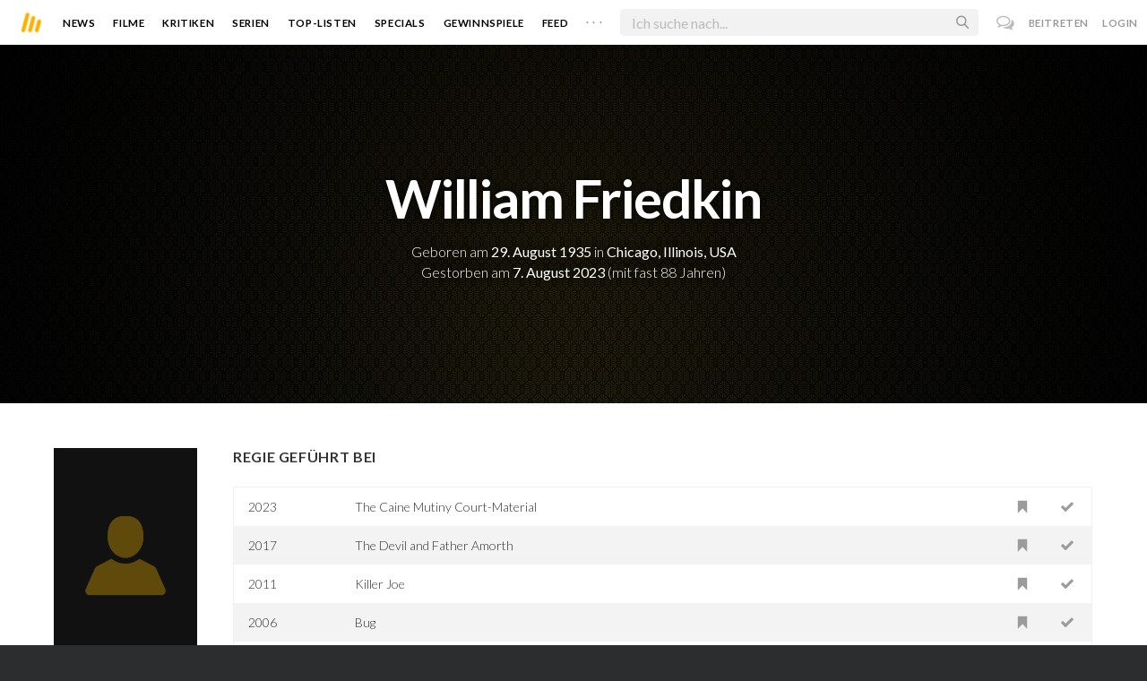

--- FILE ---
content_type: text/html; charset=utf-8
request_url: https://moviebreak.de/person/william-friedkin
body_size: 9479
content:
<!DOCTYPE html>
<html lang="de">
<head>
  <meta charset="utf-8" />

<meta name="viewport" content="width=device-width, initial-scale=1" />

<META NAME="copyright" CONTENT="Copyright by Moviebreak.de">
<META NAME="Content-Language" CONTENT="de">
<META NAME="distribution" CONTENT="Global">
<META NAME="revisit-after" CONTENT="1 days">
<META NAME="robots" CONTENT="INDEX,FOLLOW,NOODP">
<META NAME="page-topic" CONTENT="Film, Kino, DVD">
<META NAME="audience" content="All">
<meta name="google-site-verification" content="5HsFgFplwinPMXQ_ZVekOIA-DSH-I6EZ5A5QdFbq3Lc" />

<title>William Friedkin | Schauspieler | Regisseur | Drehbuch | Moviebreak.de</title>
<meta name="keywords" content="william friedkin" />
<link rel="canonical" href="https://moviebreak.de/person/william-friedkin" />
<meta property="og:title" content="William Friedkin | Schauspieler | Regisseur | Drehbuch | Moviebreak.de" />
<meta property="og:type" content="website" />
<meta property="og:url" content="https://moviebreak.de/person/william-friedkin" />
<meta property="og:site_name" content="moviebreak.de" />
<meta property="fb:app_id" content="526569477387173" />
<meta property="fb:pages" content="349537228498986" />

<!-- for Twitter -->
<meta name="twitter:card" content="summary" />
<meta name="twitter:title" content="Moviebreak.de" />
<meta name="twitter:description" content="William Friedkin ist am 29. August 1935 in Chicago, Illinois, USA geboren." />

<!-- Favicon -->
<link rel="icon" href="/favicon.ico" type="image/x-icon">  

<link rel="stylesheet" media="screen" href="/assets/application-f64d9f433349f0fdb38c062376cbf3a6.css" />

<!-- Included JS Files  -->
<script src="https://cdnjs.cloudflare.com/ajax/libs/vue/1.0.16/vue.min.js" type="text/javascript"></script>
<script src="/assets/application-e84bd17dd47dbd71aa7baf0867fc2dff.js"></script>

<meta name="csrf-param" content="authenticity_token" />
<meta name="csrf-token" content="otkvBxaHZUn++ZMBq+E+S6lMNlj4DIpIBu3kgBimDg72avVaysBpX6O6LCrqIgc0qc/WuIggn8q/tEC1J4uQbA==" />

<link rel="alternate" type="application/atom+xml" title="ATOM" href="/stories" />
<link rel="alternate" type="application/rss+xml" title="RSS" href="/stories.rss" />


  <script>
    var _gaq=[['_setAccount','UA-38636139-1'],['_trackPageview']];
    (function(d,t){var g=d.createElement(t),s=d.getElementsByTagName(t)[0];g.async=1;
    g.src=('https:'==location.protocol?'//ssl':'//www')+'.google-analytics.com/ga.js';
    s.parentNode.insertBefore(g,s)}(document,'script'));
  </script>

</head>
<body 
  class="people person "
  data-subscription-namespace="/" 
  data-user-login="" data-user-nimda=""
  data-facebook-id="526569477387173">
  <div id="fb-root"></div>

  <div id="flash-messages">

</div>

  <div id="ns-box" class="ns-box"></div>

  <div id="tweets-pane" class="tweets-pane" data-turbolinks-permanent>
	<a href="#" id="close-tweets-pane" class="close fa fa-angle-right"></a>
	<div id="tweets">

		<div class="tweets--header" data-room="users" data-resource-id="online">
			<div class="tweets--header-content">
				<span class="tweets--headline">Chat</span>

				<a href="#" @click.prevent="onlineUsersOpen = !onlineUsersOpen" class="tweets-subheadline">
					<span class="left dot green"></span>
					{{ onlineUsers.length }} User Online
					<i v-bind:class="onlineUsersOpen ? 'fa-caret-up' : 'fa-caret-down'" class="fa"></i>
				</a>
			</div>

			<div class="users-list" v-show="onlineUsersOpen">
				<a v-for="user in onlineUsers" v-bind:href="'/users/' + user.login" class="users-list--item">
					<img v-bind:src="user.avatar" class="avatar">
				</a>
			</div>
		</div>


		<div class="tweets-list">
			<div v-for="(idx, tweet) in tweets | orderBy 'number' -1" class="tweets-item">
				<a v-bind:href="tweet.url" class="item-avatar">
					<img v-bind:src="tweet.photo" class="avatar">
				</a>

				<div class="item-content">
					<h4 class="item-title">
						<a class="inherit underline-hover" v-bind:href="tweet.url">{{ tweet.login }}</a>
					</h4>

					<div class="item-text">
						{{{ tweet.body | format }}}
					</div>

					<div class="item-footer">
						<span class="time">{{ tweet.created_at }}</span>

						<a href="#" class="item-delete" v-show="tweet.deleteable" @click.prevent="deleteTweet(tweet)">
							<i class="fa fa-trash-o"></i>
						</a>
					</div>
				</div>
			</div>

			<p class="text-center space-top-2" v-show="loading">Wird geladen...</p>

			<div class="text-center space-top-2" v-show="!allLoaded && !loading">
				<a href="#" @click.prevent="loadTweets">Mehr laden</a>
			</div>
		</div>

	</div>
</div>
  <div id="app">
    <header class="main-header">
  <div class="header--left--actions">
    <div class="has-dropdown">
      <i id="nav-toggle" class="flaticon-navicon header--icon header--navicon"></i>

      <div class="dropdown nav-dropdown">
        <i class="fa fa-caret-up arrow arrow--left"></i>
        <div class="inner">
          <ul>
            <li><a href="/stories">News</a></li>
            <li><a href="/film">Filme</a></li>
            <li><a href="/film/kritiken">Kritiken</a></li>
            <li><a href="/top_lists">Top-Listen</a></li>
            <li><a href="/film/all">Archiv</a></li>
            <li><a href="/serien">Serien</a></li>
            <li><a href="/features">Specials</a></li>
            <li><a href="/gewinnspiele">Gewinnspiele</a></li>
            <li><a href="/users">Feed</a></li>
            <li><a href="/lists">User-Listen</a></li>
            <li><a href="/film/filmstarts">Im Kino</a></li>
            <li><a href="/film/vorschau">Vorschauen</a></li>
            <li><a href="/film/user_kritiken">User-Kritiken</a></li>
            <li><a href="/film/top">Top 100</a></li>
            <li><a href="/stats">Hall of Fame</a></li>
            <li><a href="/users/all">Alle User</a></li>
          </ul>
        </div>
      </div>
    </div>

    <a href="#" @click.prevent="handleSearchView" class="header--search-trigger header--icon">
      <i class="flaticon-search"></i>
    </a>
  </div>

  <a class="header--logo" href="/"><img class="header--logo--img" src="/assets/logos/mb-icon@2x-2e434e9dde23fe61c5f483002e20116f.png" alt="Mb icon@2x" /></a>

  <div class="header--side">
    <div class="header--nav-items">
      <a class="header--nav-item " href="/stories">News</a>
      <a class="header--nav-item " href="/film">Filme</a>
      <a class="header--nav-item " href="/film/kritiken">Kritiken</a>
      <a class="header--nav-item " href="/serien">Serien</a>
      <a class="header--nav-item " href="/top_lists">Top-Listen</a>
      <a class="header--nav-item " href="/features">Specials</a>
      <a class="header--nav-item " href="/gewinnspiele">Gewinnspiele</a>
      <a class="header--nav-item " href="/users">Feed</a>
      
      <div class="has-dropdown">
        <a class="header--nav-item more" data-toggle="nav" href="#">. . .</a>

        <div class="dropdown">
          <i class="fa fa-caret-up arrow"></i>
          <div class="inner">
            <ul>
              <li><a href="/film/all">Archiv</a></li>
              <li><a href="/lists">User-Listen</a></li>
              <li><a href="/film/filmstarts">Im Kino</a></li>
              <li><a href="/film/vorschau">Vorschauen</a></li>
              <li><a href="/film/user_kritiken">User-Kritiken</a></li>
              <li><a href="/film/top">Top 100</a></li>
              <li><a href="/stats">Hall of Fame</a></li>
              <li><a href="/users/all">Alle User</a></li>
            </ul>
          </div>
        </div>
      </div>
    </div>
  </div>

  <form @submit.prevent="" class="header--search-form" v-bind:class="{'active': mobileSearchActive}">
    <a href="#" class="header--search-form--icon close" v-if="isSearchView || mobileSearchActive" @click.prevent="handleSearchView">&#xd7;</a>
    <i class="flaticon-search header--search-form--icon" v-else></i>
    <input aria-label="Suchen" type="text" placeholder="Ich suche nach..." class="header--search-form--field" v-model="q"
           @keydown.esc="q = ''" @keydown.down.prevent="down" @keydown.up.prevent="up" v-el:search-input>
  </form>

  <div class="header--right--actions">
      <a href="#" id="tweets-button" class="relative" title="chat">
        <i class="fa fa-comments-o update--icon chat"></i>
        <span id="messages-counter" class="update--count online" data-count="0" data-turbolinks-permanent></span>
      </a>
      <a href="/signup" class="header--login-btn hidden-xs">Beitreten</a>
      <a href="#" class="header--login-btn" @click.prevent="showModal = true">Login</a>
  </div>
</header>

    <div class="main-container">
      <div class="search-container" v-show="isSearchView">
	<search :q="q" :active.sync="isSearchView"></search>
</div>

<script type="text/template" id="search-container">
	<div class="search--content container">
		<div class="search--results">
			<header class="search--results-header">
				<span class="title">Ergebnisse für "{{ q }}"</span>
				<span class="sub-title">{{ results.length }} Ergebnisse</span>
			</header>

			<ul class="search--results-items" v-show="itemsCount && !loading">
				<li v-for="(idx, item) in results | filterBy filter in 'type' | orderBy 'score' -1 | limitBy limit">
					<a href="{{ item.url }}" class="search--results-item" v-bind:class="[item.type, (currentIdx == idx) ? 'selected' : '']">
						<div class="search--item-photo">
							<img :src="item.photo">
						</div>
						<div class="search--item-content">
							<p class="search--item-title">{{ item.title }} 
								<span class="search--item-subtitle" v-show="item.subtitle">({{ item.subtitle }})</span>
							</p>
							<p v-show="item.body">{{ item.body }}</p>
							<p class="search--item-subheading" v-show="item.subheading">{{ item.subheading }}</p>
						</div>
					</a>
				</li>
			</ul>
			
			<p v-else>
				<span v-show="loading">Wird nach "{{ q }}" gesucht...</span>
				<span v-else>Hmmm. Keine Ergebnisse gefunden. :(</span>
			</p>
		</div>

		<aside class="search--filters">
			<div class="search-filters-content">
				<label class="search--label">Typ</label>

				<filter-tab :results="results" title="Top" type=""></filter-tab>
				<filter-tab :results="results" title="Filme" type="movie"></filter-tab>
				<filter-tab :results="results" title="Serien" type="show"></filter-tab>
				<filter-tab :results="results" title="Stars" type="people"></filter-tab>
				<!--<filter-tab :results="results" title="News" type="story"></filter-tab>-->
			</div>
		</aside>
	</div>
</script>

<script type="text/template" id="filter-tab">
	<span class="search--filter-btn" @click="onClick" v-bind:class="{'active': activeClass }">
		{{ title }} <span class="search--tab-counter" v-show="itemsCount">({{ itemsCount }})</span>
	</span>
</script>

      <div class="activity-view hide" v-show="isMentionsView">
  <span class="close-view-button" @click="toggleMentionsView">&#xd7;</span>

  <header class="hero">
    <h1 class="hero-title">Erwähnungen</h1>
  </header>

  <div class="container mid7 pad-5">
    <div id="mentions">
      <p class="pad-top-5 text-center"><i class="fa fa-circle-o-notch fa-spin fa-3x"></i></p>
    </div>
  </div>
</div>

<div class="activity-view hide" v-show="isActivityView">
	<span class="close-view-button" @click="toggleActivityView">&#xd7;</span>

	<header class="hero">
		<h1 class="hero-title">Benachrichtigungen</h1>
	</header>

	<div class="mid7 pad-5">
		<div class="clearfix col-xs-12 space-2">
	    <a data-method="delete" data-remote="true" data-confirm="Bist du sicher?" class="red right" href="/notifications/all">Alle löschen</a>
	  </div>

    <div id="notifications">
    	<p class="pad-top-5 text-center"><i class="fa fa-circle-o-notch fa-spin fa-3x"></i></p>
    </div>
  </div>
</div>
      
      <div v-show="isMainView">
        

<div data-transp="header" class="has-overlay fill-parent featured-movie pattern-bg smaller">

  <div class="overlay gradient"></div>

  <div class="container flex vertical-center relative">
    <div class="body flex1 text-center txt-shdw">
      <h3 class="space-1 fw6">William Friedkin</h3>
      <p>
          Geboren am <span class="fw4">29. August 1935</span>
          in <span class="fw4">Chicago, Illinois, USA</span>
      </p>

        <p>Gestorben am <span class="fw4"> 7. August 2023</span> (mit fast 88 Jahren)</p>

    </div>
  </div>
</div>

<div class="show-page container persons-page pad-top-btm">
  <div class="row">
    <div class="photo col-xs-6 col-xs-offset-3 col-sm-offset-0 col-sm-2 fill space-3">
        <img alt="William Friedkin" src="/person_placer.png" />
    </div>

    <div class="body col-xs-12 col-sm-10 pad-mob">
        <h4 class="nice-headline"><span>Regie geführt bei</span></h4>
        <table class="table space-4">
            <tr data-resource-id="64ee79f46e73333290de2600">
              <td class="year">2023</td>
              <td><a href="/film/the-caine-mutiny-court-material">The Caine Mutiny Court-Material</a></td>
              <td class="action"><a rel="nofollow" class=" movie-action watched-icon want-film" data-remote="true" data-method="post" href="/actions/64ee79f46e73333290de2600/want_movie?resource=Movie"><i class='flaticon-want-o'></i> </a></td>
              <td class="action"> <a rel="nofollow" class=" movie-action watched-icon seen-film" data-remote="true" data-method="post" href="/actions/64ee79f46e73333290de2600/seen_movie?resource=Movie"><i class='flaticon-seen-o'></i> </a></td>
            </tr>
            <tr data-resource-id="5b5646296e733345aa620300">
              <td class="year">2017</td>
              <td><a href="/film/the-devil-and-father-amorth">The Devil and Father Amorth</a></td>
              <td class="action"><a rel="nofollow" class=" movie-action watched-icon want-film" data-remote="true" data-method="post" href="/actions/5b5646296e733345aa620300/want_movie?resource=Movie"><i class='flaticon-want-o'></i> </a></td>
              <td class="action"> <a rel="nofollow" class=" movie-action watched-icon seen-film" data-remote="true" data-method="post" href="/actions/5b5646296e733345aa620300/seen_movie?resource=Movie"><i class='flaticon-seen-o'></i> </a></td>
            </tr>
            <tr data-resource-id="5128b4012851af96e2006ac1">
              <td class="year">2011</td>
              <td><a href="/film/killer-joe">Killer Joe</a></td>
              <td class="action"><a rel="nofollow" class=" movie-action watched-icon want-film" data-remote="true" data-method="post" href="/actions/5128b4012851af96e2006ac1/want_movie?resource=Movie"><i class='flaticon-want-o'></i> </a></td>
              <td class="action"> <a rel="nofollow" class=" movie-action watched-icon seen-film" data-remote="true" data-method="post" href="/actions/5128b4012851af96e2006ac1/seen_movie?resource=Movie"><i class='flaticon-seen-o'></i> </a></td>
            </tr>
            <tr data-resource-id="512c7a58f11c0c991d024db7">
              <td class="year">2006</td>
              <td><a href="/film/bug-1">Bug</a></td>
              <td class="action"><a rel="nofollow" class=" movie-action watched-icon want-film" data-remote="true" data-method="post" href="/actions/512c7a58f11c0c991d024db7/want_movie?resource=Movie"><i class='flaticon-want-o'></i> </a></td>
              <td class="action"> <a rel="nofollow" class=" movie-action watched-icon seen-film" data-remote="true" data-method="post" href="/actions/512c7a58f11c0c991d024db7/seen_movie?resource=Movie"><i class='flaticon-seen-o'></i> </a></td>
            </tr>
            <tr data-resource-id="512bf38ff11c0c398a007926">
              <td class="year">2003</td>
              <td><a href="/film/die-stunde-des-jagers">Die Stunde des Jägers</a></td>
              <td class="action"><a rel="nofollow" class=" movie-action watched-icon want-film" data-remote="true" data-method="post" href="/actions/512bf38ff11c0c398a007926/want_movie?resource=Movie"><i class='flaticon-want-o'></i> </a></td>
              <td class="action"> <a rel="nofollow" class=" movie-action watched-icon seen-film" data-remote="true" data-method="post" href="/actions/512bf38ff11c0c398a007926/seen_movie?resource=Movie"><i class='flaticon-seen-o'></i> </a></td>
            </tr>
            <tr data-resource-id="512bff55f11c0c527800ba5a">
              <td class="year">2000</td>
              <td><a href="/film/rules-sekunden-der-entscheidung">Rules -Sekunden der Entscheidung</a></td>
              <td class="action"><a rel="nofollow" class=" movie-action watched-icon want-film" data-remote="true" data-method="post" href="/actions/512bff55f11c0c527800ba5a/want_movie?resource=Movie"><i class='flaticon-want-o'></i> </a></td>
              <td class="action"> <a rel="nofollow" class=" movie-action watched-icon seen-film" data-remote="true" data-method="post" href="/actions/512bff55f11c0c527800ba5a/seen_movie?resource=Movie"><i class='flaticon-seen-o'></i> </a></td>
            </tr>
            <tr data-resource-id="512c7afef11c0c35d1024f6a">
              <td class="year">1997</td>
              <td><a href="/film/die-12-geschworenen">Die 12 Geschworenen</a></td>
              <td class="action"><a rel="nofollow" class=" movie-action watched-icon want-film" data-remote="true" data-method="post" href="/actions/512c7afef11c0c35d1024f6a/want_movie?resource=Movie"><i class='flaticon-want-o'></i> </a></td>
              <td class="action"> <a rel="nofollow" class=" movie-action watched-icon seen-film" data-remote="true" data-method="post" href="/actions/512c7afef11c0c35d1024f6a/seen_movie?resource=Movie"><i class='flaticon-seen-o'></i> </a></td>
            </tr>
            <tr data-resource-id="51290b872851af96e200c9aa">
              <td class="year">1995</td>
              <td><a href="/film/jade">Jade</a></td>
              <td class="action"><a rel="nofollow" class=" movie-action watched-icon want-film" data-remote="true" data-method="post" href="/actions/51290b872851af96e200c9aa/want_movie?resource=Movie"><i class='flaticon-want-o'></i> </a></td>
              <td class="action"> <a rel="nofollow" class=" movie-action watched-icon seen-film" data-remote="true" data-method="post" href="/actions/51290b872851af96e200c9aa/seen_movie?resource=Movie"><i class='flaticon-seen-o'></i> </a></td>
            </tr>
            <tr data-resource-id="512ced2cf11c0c398a0384d0">
              <td class="year">1994</td>
              <td><a href="/film/blue-chips">Blue Chips</a></td>
              <td class="action"><a rel="nofollow" class=" movie-action watched-icon want-film" data-remote="true" data-method="post" href="/actions/512ced2cf11c0c398a0384d0/want_movie?resource=Movie"><i class='flaticon-want-o'></i> </a></td>
              <td class="action"> <a rel="nofollow" class=" movie-action watched-icon seen-film" data-remote="true" data-method="post" href="/actions/512ced2cf11c0c398a0384d0/seen_movie?resource=Movie"><i class='flaticon-seen-o'></i> </a></td>
            </tr>
            <tr data-resource-id="516d7f9037ce39bae9014f88">
              <td class="year">1990</td>
              <td><a href="/film/das-kindermadchen">Das Kindermädchen</a></td>
              <td class="action"><a rel="nofollow" class=" movie-action watched-icon want-film" data-remote="true" data-method="post" href="/actions/516d7f9037ce39bae9014f88/want_movie?resource=Movie"><i class='flaticon-want-o'></i> </a></td>
              <td class="action"> <a rel="nofollow" class=" movie-action watched-icon seen-film" data-remote="true" data-method="post" href="/actions/516d7f9037ce39bae9014f88/seen_movie?resource=Movie"><i class='flaticon-seen-o'></i> </a></td>
            </tr>
            <tr data-resource-id="512ced22f11c0cbcee0384b6">
              <td class="year">1987</td>
              <td><a href="/film/rampage-1">Rampage</a></td>
              <td class="action"><a rel="nofollow" class=" movie-action watched-icon want-film" data-remote="true" data-method="post" href="/actions/512ced22f11c0cbcee0384b6/want_movie?resource=Movie"><i class='flaticon-want-o'></i> </a></td>
              <td class="action"> <a rel="nofollow" class=" movie-action watched-icon seen-film" data-remote="true" data-method="post" href="/actions/512ced22f11c0cbcee0384b6/seen_movie?resource=Movie"><i class='flaticon-seen-o'></i> </a></td>
            </tr>
            <tr data-resource-id="512903502851aff7c200c100">
              <td class="year">1985</td>
              <td><a href="/film/to-live-and-die-in-la">Leben und Sterben in L.A.</a></td>
              <td class="action"><a rel="nofollow" class=" movie-action watched-icon want-film" data-remote="true" data-method="post" href="/actions/512903502851aff7c200c100/want_movie?resource=Movie"><i class='flaticon-want-o'></i> </a></td>
              <td class="action"> <a rel="nofollow" class=" movie-action watched-icon seen-film" data-remote="true" data-method="post" href="/actions/512903502851aff7c200c100/seen_movie?resource=Movie"><i class='flaticon-seen-o'></i> </a></td>
            </tr>
            <tr data-resource-id="512c7015f11c0c64410230cb">
              <td class="year">1983</td>
              <td><a href="/film/das-bombengeschaft">Das Bombengeschäft</a></td>
              <td class="action"><a rel="nofollow" class=" movie-action watched-icon want-film" data-remote="true" data-method="post" href="/actions/512c7015f11c0c64410230cb/want_movie?resource=Movie"><i class='flaticon-want-o'></i> </a></td>
              <td class="action"> <a rel="nofollow" class=" movie-action watched-icon seen-film" data-remote="true" data-method="post" href="/actions/512c7015f11c0c64410230cb/seen_movie?resource=Movie"><i class='flaticon-seen-o'></i> </a></td>
            </tr>
            <tr data-resource-id="512c2bcbf11c0cac5f018777">
              <td class="year">1980</td>
              <td><a href="/film/cruising">Cruising</a></td>
              <td class="action"><a rel="nofollow" class=" movie-action watched-icon want-film" data-remote="true" data-method="post" href="/actions/512c2bcbf11c0cac5f018777/want_movie?resource=Movie"><i class='flaticon-want-o'></i> </a></td>
              <td class="action"> <a rel="nofollow" class=" movie-action watched-icon seen-film" data-remote="true" data-method="post" href="/actions/512c2bcbf11c0cac5f018777/seen_movie?resource=Movie"><i class='flaticon-seen-o'></i> </a></td>
            </tr>
            <tr data-resource-id="512c5cc3f11c0c527802027e">
              <td class="year">1978</td>
              <td><a href="/film/das-grosse-dings-bei-brinks">Das Große Dings bei Brinks</a></td>
              <td class="action"><a rel="nofollow" class=" movie-action watched-icon want-film" data-remote="true" data-method="post" href="/actions/512c5cc3f11c0c527802027e/want_movie?resource=Movie"><i class='flaticon-want-o'></i> </a></td>
              <td class="action"> <a rel="nofollow" class=" movie-action watched-icon seen-film" data-remote="true" data-method="post" href="/actions/512c5cc3f11c0c527802027e/seen_movie?resource=Movie"><i class='flaticon-seen-o'></i> </a></td>
            </tr>
            <tr data-resource-id="512c3316f11c0cf2b2019e8d">
              <td class="year">1977</td>
              <td><a href="/film/atemlos-vor-angst">Atemlos vor Angst</a></td>
              <td class="action"><a rel="nofollow" class=" movie-action watched-icon want-film" data-remote="true" data-method="post" href="/actions/512c3316f11c0cf2b2019e8d/want_movie?resource=Movie"><i class='flaticon-want-o'></i> </a></td>
              <td class="action"> <a rel="nofollow" class=" movie-action watched-icon seen-film" data-remote="true" data-method="post" href="/actions/512c3316f11c0cf2b2019e8d/seen_movie?resource=Movie"><i class='flaticon-seen-o'></i> </a></td>
            </tr>
            <tr data-resource-id="61eaf4796e73331d3edf3800">
              <td class="year">1975</td>
              <td><a href="/film/conversation-with-fritz-lang">Conversation with Fritz Lang</a></td>
              <td class="action"><a rel="nofollow" class=" movie-action watched-icon want-film" data-remote="true" data-method="post" href="/actions/61eaf4796e73331d3edf3800/want_movie?resource=Movie"><i class='flaticon-want-o'></i> </a></td>
              <td class="action"> <a rel="nofollow" class=" movie-action watched-icon seen-film" data-remote="true" data-method="post" href="/actions/61eaf4796e73331d3edf3800/seen_movie?resource=Movie"><i class='flaticon-seen-o'></i> </a></td>
            </tr>
            <tr data-resource-id="5127e06d2851af3b850030ad">
              <td class="year">1973</td>
              <td><a href="/film/the-exorcist">Der Exorzist</a></td>
              <td class="action"><a rel="nofollow" class=" movie-action watched-icon want-film" data-remote="true" data-method="post" href="/actions/5127e06d2851af3b850030ad/want_movie?resource=Movie"><i class='flaticon-want-o'></i> </a></td>
              <td class="action"> <a rel="nofollow" class=" movie-action watched-icon seen-film" data-remote="true" data-method="post" href="/actions/5127e06d2851af3b850030ad/seen_movie?resource=Movie"><i class='flaticon-seen-o'></i> </a></td>
            </tr>
            <tr data-resource-id="5128a7a72851af28e60052b3">
              <td class="year">1971</td>
              <td><a href="/film/french-connection-brennpunkt-brooklyn">French Connection - Brennpunkt Brooklyn</a></td>
              <td class="action"><a rel="nofollow" class=" movie-action watched-icon want-film" data-remote="true" data-method="post" href="/actions/5128a7a72851af28e60052b3/want_movie?resource=Movie"><i class='flaticon-want-o'></i> </a></td>
              <td class="action"> <a rel="nofollow" class=" movie-action watched-icon seen-film" data-remote="true" data-method="post" href="/actions/5128a7a72851af28e60052b3/seen_movie?resource=Movie"><i class='flaticon-seen-o'></i> </a></td>
            </tr>
            <tr data-resource-id="512ced1ef11c0c8eac0384ac">
              <td class="year">1970</td>
              <td><a href="/film/the-boys-in-the-band">The Boys in the Band</a></td>
              <td class="action"><a rel="nofollow" class=" movie-action watched-icon want-film" data-remote="true" data-method="post" href="/actions/512ced1ef11c0c8eac0384ac/want_movie?resource=Movie"><i class='flaticon-want-o'></i> </a></td>
              <td class="action"> <a rel="nofollow" class=" movie-action watched-icon seen-film" data-remote="true" data-method="post" href="/actions/512ced1ef11c0c8eac0384ac/seen_movie?resource=Movie"><i class='flaticon-seen-o'></i> </a></td>
            </tr>
            <tr data-resource-id="512ced04f11c0cbcee038476">
              <td class="year">1968</td>
              <td><a href="/film/the-birthday-party">The Birthday Party</a></td>
              <td class="action"><a rel="nofollow" class=" movie-action watched-icon want-film" data-remote="true" data-method="post" href="/actions/512ced04f11c0cbcee038476/want_movie?resource=Movie"><i class='flaticon-want-o'></i> </a></td>
              <td class="action"> <a rel="nofollow" class=" movie-action watched-icon seen-film" data-remote="true" data-method="post" href="/actions/512ced04f11c0cbcee038476/seen_movie?resource=Movie"><i class='flaticon-seen-o'></i> </a></td>
            </tr>
            <tr data-resource-id="512ced0af11c0cafd8038484">
              <td class="year">1968</td>
              <td><a href="/film/the-night-they-raided-minskys">The Night They Raided Minsky&#39;s</a></td>
              <td class="action"><a rel="nofollow" class=" movie-action watched-icon want-film" data-remote="true" data-method="post" href="/actions/512ced0af11c0cafd8038484/want_movie?resource=Movie"><i class='flaticon-want-o'></i> </a></td>
              <td class="action"> <a rel="nofollow" class=" movie-action watched-icon seen-film" data-remote="true" data-method="post" href="/actions/512ced0af11c0cafd8038484/seen_movie?resource=Movie"><i class='flaticon-seen-o'></i> </a></td>
            </tr>
            <tr data-resource-id="512cecf1f11c0cd03e038447">
              <td class="year">1967</td>
              <td><a href="/film/good-times-1">Good Times</a></td>
              <td class="action"><a rel="nofollow" class=" movie-action watched-icon want-film" data-remote="true" data-method="post" href="/actions/512cecf1f11c0cd03e038447/want_movie?resource=Movie"><i class='flaticon-want-o'></i> </a></td>
              <td class="action"> <a rel="nofollow" class=" movie-action watched-icon seen-film" data-remote="true" data-method="post" href="/actions/512cecf1f11c0cd03e038447/seen_movie?resource=Movie"><i class='flaticon-seen-o'></i> </a></td>
            </tr>
            <tr data-resource-id="516ec73237ce390d11005c99">
              <td class="year">1965</td>
              <td><a href="/film/the-people-vs-paul-crump">The People vs. Paul Crump</a></td>
              <td class="action"><a rel="nofollow" class=" movie-action watched-icon want-film" data-remote="true" data-method="post" href="/actions/516ec73237ce390d11005c99/want_movie?resource=Movie"><i class='flaticon-want-o'></i> </a></td>
              <td class="action"> <a rel="nofollow" class=" movie-action watched-icon seen-film" data-remote="true" data-method="post" href="/actions/516ec73237ce390d11005c99/seen_movie?resource=Movie"><i class='flaticon-seen-o'></i> </a></td>
            </tr>
            <tr data-resource-id="5e0277ff6d6f760692853600">
              <td class="year"></td>
              <td><a href="/film/geschichten-aus-der-gruft-brennende-liebe">Geschichten aus der Gruft: Brennende Liebe</a></td>
              <td class="action"><a rel="nofollow" class=" movie-action watched-icon want-film" data-remote="true" data-method="post" href="/actions/5e0277ff6d6f760692853600/want_movie?resource=Movie"><i class='flaticon-want-o'></i> </a></td>
              <td class="action"> <a rel="nofollow" class=" movie-action watched-icon seen-film" data-remote="true" data-method="post" href="/actions/5e0277ff6d6f760692853600/seen_movie?resource=Movie"><i class='flaticon-seen-o'></i> </a></td>
            </tr>
        </table>


        <h4 class="nice-headline"><span>Drehbuchautor bei</span></h4>
        <table class="table space-4">
            <tr data-resource-id="5b5646296e733345aa620300">
              <td class="year">2017</td>
              <td><a href="/film/the-devil-and-father-amorth">The Devil and Father Amorth</a></td>
              <td class="action"><a rel="nofollow" class=" movie-action watched-icon want-film" data-remote="true" data-method="post" href="/actions/5b5646296e733345aa620300/want_movie?resource=Movie"><i class='flaticon-want-o'></i> </a></td>
              <td class="action"> <a rel="nofollow" class=" movie-action watched-icon seen-film" data-remote="true" data-method="post" href="/actions/5b5646296e733345aa620300/seen_movie?resource=Movie"><i class='flaticon-seen-o'></i> </a></td>
            </tr>
            <tr data-resource-id="516d7f9037ce39bae9014f88">
              <td class="year">1990</td>
              <td><a href="/film/das-kindermadchen">Das Kindermädchen</a></td>
              <td class="action"><a rel="nofollow" class=" movie-action watched-icon want-film" data-remote="true" data-method="post" href="/actions/516d7f9037ce39bae9014f88/want_movie?resource=Movie"><i class='flaticon-want-o'></i> </a></td>
              <td class="action"> <a rel="nofollow" class=" movie-action watched-icon seen-film" data-remote="true" data-method="post" href="/actions/516d7f9037ce39bae9014f88/seen_movie?resource=Movie"><i class='flaticon-seen-o'></i> </a></td>
            </tr>
            <tr data-resource-id="512ced22f11c0cbcee0384b6">
              <td class="year">1987</td>
              <td><a href="/film/rampage-1">Rampage</a></td>
              <td class="action"><a rel="nofollow" class=" movie-action watched-icon want-film" data-remote="true" data-method="post" href="/actions/512ced22f11c0cbcee0384b6/want_movie?resource=Movie"><i class='flaticon-want-o'></i> </a></td>
              <td class="action"> <a rel="nofollow" class=" movie-action watched-icon seen-film" data-remote="true" data-method="post" href="/actions/512ced22f11c0cbcee0384b6/seen_movie?resource=Movie"><i class='flaticon-seen-o'></i> </a></td>
            </tr>
            <tr data-resource-id="512903502851aff7c200c100">
              <td class="year">1985</td>
              <td><a href="/film/to-live-and-die-in-la">Leben und Sterben in L.A.</a></td>
              <td class="action"><a rel="nofollow" class=" movie-action watched-icon want-film" data-remote="true" data-method="post" href="/actions/512903502851aff7c200c100/want_movie?resource=Movie"><i class='flaticon-want-o'></i> </a></td>
              <td class="action"> <a rel="nofollow" class=" movie-action watched-icon seen-film" data-remote="true" data-method="post" href="/actions/512903502851aff7c200c100/seen_movie?resource=Movie"><i class='flaticon-seen-o'></i> </a></td>
            </tr>
            <tr data-resource-id="512c2bcbf11c0cac5f018777">
              <td class="year">1980</td>
              <td><a href="/film/cruising">Cruising</a></td>
              <td class="action"><a rel="nofollow" class=" movie-action watched-icon want-film" data-remote="true" data-method="post" href="/actions/512c2bcbf11c0cac5f018777/want_movie?resource=Movie"><i class='flaticon-want-o'></i> </a></td>
              <td class="action"> <a rel="nofollow" class=" movie-action watched-icon seen-film" data-remote="true" data-method="post" href="/actions/512c2bcbf11c0cac5f018777/seen_movie?resource=Movie"><i class='flaticon-seen-o'></i> </a></td>
            </tr>
            <tr data-resource-id="512c3316f11c0cf2b2019e8d">
              <td class="year">1977</td>
              <td><a href="/film/atemlos-vor-angst">Atemlos vor Angst</a></td>
              <td class="action"><a rel="nofollow" class=" movie-action watched-icon want-film" data-remote="true" data-method="post" href="/actions/512c3316f11c0cf2b2019e8d/want_movie?resource=Movie"><i class='flaticon-want-o'></i> </a></td>
              <td class="action"> <a rel="nofollow" class=" movie-action watched-icon seen-film" data-remote="true" data-method="post" href="/actions/512c3316f11c0cf2b2019e8d/seen_movie?resource=Movie"><i class='flaticon-seen-o'></i> </a></td>
            </tr>
            <tr data-resource-id="5128a7a72851af28e60052b3">
              <td class="year">1971</td>
              <td><a href="/film/french-connection-brennpunkt-brooklyn">French Connection - Brennpunkt Brooklyn</a></td>
              <td class="action"><a rel="nofollow" class=" movie-action watched-icon want-film" data-remote="true" data-method="post" href="/actions/5128a7a72851af28e60052b3/want_movie?resource=Movie"><i class='flaticon-want-o'></i> </a></td>
              <td class="action"> <a rel="nofollow" class=" movie-action watched-icon seen-film" data-remote="true" data-method="post" href="/actions/5128a7a72851af28e60052b3/seen_movie?resource=Movie"><i class='flaticon-seen-o'></i> </a></td>
            </tr>
        </table>

        <h4 class="nice-headline"><span>mitgespielt in</span></h4>
        <table class="table space-4">
            <tr data-resource-id="64f1aa796e73333326a72e00">
              <td class="year">2020</td>
              <td><a href="/film/leap-of-faith-william-friedkin-on-the-exorcist">Leap of faith: Friedkin über &quot;Der Exorzist&quot; </a></td>
              <td class="action"><a rel="nofollow" class=" movie-action watched-icon want-film" data-remote="true" data-method="post" href="/actions/64f1aa796e73333326a72e00/want_movie?resource=Movie"><i class='flaticon-want-o'></i> </a></td>
              <td class="action"> <a rel="nofollow" class=" movie-action watched-icon seen-film" data-remote="true" data-method="post" href="/actions/64f1aa796e73333326a72e00/seen_movie?resource=Movie"><i class='flaticon-seen-o'></i> </a></td>
            </tr>
            <tr data-resource-id="61e1dcb56e73331df7423300">
              <td class="year">2018</td>
              <td><a href="/film/friedkin-uncut">Friedkin Uncut</a></td>
              <td class="action"><a rel="nofollow" class=" movie-action watched-icon want-film" data-remote="true" data-method="post" href="/actions/61e1dcb56e73331df7423300/want_movie?resource=Movie"><i class='flaticon-want-o'></i> </a></td>
              <td class="action"> <a rel="nofollow" class=" movie-action watched-icon seen-film" data-remote="true" data-method="post" href="/actions/61e1dcb56e73331df7423300/seen_movie?resource=Movie"><i class='flaticon-seen-o'></i> </a></td>
            </tr>
            <tr data-resource-id="5b5646296e733345aa620300">
              <td class="year">2017</td>
              <td><a href="/film/the-devil-and-father-amorth">The Devil and Father Amorth</a></td>
              <td class="action"><a rel="nofollow" class=" movie-action watched-icon want-film" data-remote="true" data-method="post" href="/actions/5b5646296e733345aa620300/want_movie?resource=Movie"><i class='flaticon-want-o'></i> </a></td>
              <td class="action"> <a rel="nofollow" class=" movie-action watched-icon seen-film" data-remote="true" data-method="post" href="/actions/5b5646296e733345aa620300/seen_movie?resource=Movie"><i class='flaticon-seen-o'></i> </a></td>
            </tr>
            <tr data-resource-id="516f0ab037ce39a4a70069a0">
              <td class="year">2011</td>
              <td><a href="/film/making-the-boys">Making the Boys</a></td>
              <td class="action"><a rel="nofollow" class=" movie-action watched-icon want-film" data-remote="true" data-method="post" href="/actions/516f0ab037ce39a4a70069a0/want_movie?resource=Movie"><i class='flaticon-want-o'></i> </a></td>
              <td class="action"> <a rel="nofollow" class=" movie-action watched-icon seen-film" data-remote="true" data-method="post" href="/actions/516f0ab037ce39a4a70069a0/seen_movie?resource=Movie"><i class='flaticon-seen-o'></i> </a></td>
            </tr>
            <tr data-resource-id="618afbfe6e73331e1b3e0100">
              <td class="year">2009</td>
              <td><a href="/serien/hollywoods-best-film-directors/staffel/1">Hollywood&#39;s Best Film Directors</a></td>
              <td class="action"><a rel="nofollow" class=" movie-action watched-icon want-film" data-remote="true" data-method="post" href="/actions/618afbfe6e73331e1b3e0100/want_movie?resource=Movie"><i class='flaticon-want-o'></i> </a></td>
              <td class="action"> <a rel="nofollow" class=" movie-action watched-icon seen-film" data-remote="true" data-method="post" href="/actions/618afbfe6e73331e1b3e0100/seen_movie?resource=Movie"><i class='flaticon-seen-o'></i> </a></td>
            </tr>
            <tr data-resource-id="512be9b6f11c0cafd8003c2c">
              <td class="year">2007</td>
              <td><a href="/film/the-man-who-shot-chinatown-the-life-and-work-of-john-a-alonzo">The Man Who Shot Chinatown:The Life and Work of John A. Alonzo</a></td>
              <td class="action"><a rel="nofollow" class=" movie-action watched-icon want-film" data-remote="true" data-method="post" href="/actions/512be9b6f11c0cafd8003c2c/want_movie?resource=Movie"><i class='flaticon-want-o'></i> </a></td>
              <td class="action"> <a rel="nofollow" class=" movie-action watched-icon seen-film" data-remote="true" data-method="post" href="/actions/512be9b6f11c0cafd8003c2c/seen_movie?resource=Movie"><i class='flaticon-seen-o'></i> </a></td>
            </tr>
            <tr data-resource-id="516ccdb737ce39b6c60038ab">
              <td class="year">2005</td>
              <td><a href="/film/shadows-in-the-dark-the-val-lewton-legacy">Shadows in the Dark: The Val Lewton Legacy</a></td>
              <td class="action"><a rel="nofollow" class=" movie-action watched-icon want-film" data-remote="true" data-method="post" href="/actions/516ccdb737ce39b6c60038ab/want_movie?resource=Movie"><i class='flaticon-want-o'></i> </a></td>
              <td class="action"> <a rel="nofollow" class=" movie-action watched-icon seen-film" data-remote="true" data-method="post" href="/actions/516ccdb737ce39b6c60038ab/seen_movie?resource=Movie"><i class='flaticon-seen-o'></i> </a></td>
            </tr>
            <tr data-resource-id="5e847c7b6d6f767c8ebc3900">
              <td class="year">2002</td>
              <td><a href="/film/durch-die-nacht-mit-punkt-punkt-punkt">Durch die Nacht mit...</a></td>
              <td class="action"><a rel="nofollow" class=" movie-action watched-icon want-film" data-remote="true" data-method="post" href="/actions/5e847c7b6d6f767c8ebc3900/want_movie?resource=Movie"><i class='flaticon-want-o'></i> </a></td>
              <td class="action"> <a rel="nofollow" class=" movie-action watched-icon seen-film" data-remote="true" data-method="post" href="/actions/5e847c7b6d6f767c8ebc3900/seen_movie?resource=Movie"><i class='flaticon-seen-o'></i> </a></td>
            </tr>
            <tr data-resource-id="516d59e637ce39e329012200">
              <td class="year">1998</td>
              <td><a href="/film/the-fear-of-god-25-years-of-the-exorcist">The Fear of God: 25 Years of The Exorcist</a></td>
              <td class="action"><a rel="nofollow" class=" movie-action watched-icon want-film" data-remote="true" data-method="post" href="/actions/516d59e637ce39e329012200/want_movie?resource=Movie"><i class='flaticon-want-o'></i> </a></td>
              <td class="action"> <a rel="nofollow" class=" movie-action watched-icon seen-film" data-remote="true" data-method="post" href="/actions/516d59e637ce39e329012200/seen_movie?resource=Movie"><i class='flaticon-seen-o'></i> </a></td>
            </tr>
            <tr data-resource-id="516d8db337ce398c1c015e64">
              <td class="year">1998</td>
              <td><a href="/film/without-limits">Without Limits</a></td>
              <td class="action"><a rel="nofollow" class=" movie-action watched-icon want-film" data-remote="true" data-method="post" href="/actions/516d8db337ce398c1c015e64/want_movie?resource=Movie"><i class='flaticon-want-o'></i> </a></td>
              <td class="action"> <a rel="nofollow" class=" movie-action watched-icon seen-film" data-remote="true" data-method="post" href="/actions/516d8db337ce398c1c015e64/seen_movie?resource=Movie"><i class='flaticon-seen-o'></i> </a></td>
            </tr>
            <tr data-resource-id="61eaf4796e73331d3edf3800">
              <td class="year">1975</td>
              <td><a href="/film/conversation-with-fritz-lang">Conversation with Fritz Lang</a></td>
              <td class="action"><a rel="nofollow" class=" movie-action watched-icon want-film" data-remote="true" data-method="post" href="/actions/61eaf4796e73331d3edf3800/want_movie?resource=Movie"><i class='flaticon-want-o'></i> </a></td>
              <td class="action"> <a rel="nofollow" class=" movie-action watched-icon seen-film" data-remote="true" data-method="post" href="/actions/61eaf4796e73331d3edf3800/seen_movie?resource=Movie"><i class='flaticon-seen-o'></i> </a></td>
            </tr>
        </table>
    </div>
  </div>
</div>
      </div>
    </div>

    <footer class="yellow-panel pad-top-2 pad-2 text-center">
  <div class="global-watched space-top-1"  data-room="global_watched" data-resource-id="hours_watched">
    <p class="mf16 f20 text-color space-1 pad7">Zusammen haben wir <strong>206 Jahre</strong>, <strong>4 Monate</strong>, <strong>4 Wochen</strong>, <strong>6 Tage</strong>, <strong>21 Stunden</strong> und <strong>35 Minuten</strong> geschaut.</p>

  </div>
    <div class="midlineDivider"></div>
    <p class="mf16 f24 space-2">Schließe dich uns an.</p>
    <div class="icons-footer fill-parent space-3 clearfix">
      <span class="item">
        <i class="flaticon-seen"></i>
        <span class="label">Gesehen</span>
      </span>
      <span class="item">
        <i class="flaticon-want"></i>
        <span class="label">Watchlist</span>
      </span>
      <span class="item">
        <i class="flaticon-fave"></i>
        <span class="label">Bewerten</span>
      </span>
      <span class="item">
        <i class="flaticon-heart"></i>
        <span class="label">Favoriten</span>
      </span>
      <span class="item">
        <i class="flaticon-collect"></i>
        <span class="label">Sammlung</span>
      </span>
      <span class="item">
        <i class="flaticon-list"></i>
        <span class="label">Listen</span>
      </span>
      <span class="item">
        <i class="flaticon-review"></i>
        <span class="label">Kritiken</span>
      </span>
      <span class="item">
        <i class="fa fa-bar-chart"></i>
        <span class="label">Statistiken</span>
      </span>
    </div>
    <a class="pseudo-btn wider black" href="/signup">Beitreten</a>
</footer>

<footer class="main-footer light fill-parent f14 clearfix very-dark pad-top-4 pad-4">
  <div class="container nopad-mob">
    <div class="section col-md-3 col-sm-4 col-xs-6">
      <h4 class="hdl">Moviebreak</h4>

      <ul class="links">
        <li><a href="/">Home</a></li>
        <li><a href="/seiten/team">Team</a></li>
        <li><a href="/seiten/faq">FAQ</a></li>
        <li><a class="attract" href="/seiten/we-want-you">Join us</a></li>

      </ul>


      <div class="copyright">© 2026 movie<strong>break</strong>.de</div>
    </div>

    <div class="section col-md-3 col-sm-4 col-xs-6 some-links">
      <h4 class="hdl">Nützliche Links</h4>
      <ul class="links">
        <li><a data-remote="true" data-remodal-target="ajax" href="/feedbacks/new">Feedback</a></li>
        <li><a href="/seiten/version-history">v0.2</a></li>
        <li><a href="/seiten/datenschutz">Datenschutz</a></li>
        <li></li>
        <li><a href="/seiten/impressum">Impressum</a></li>
        <li><a data-remote="true" data-toggle="theme" rel="nofollow" data-method="put" href="/change_theme"><span class='left dot gray'></span> Dark Mode</a></li>
      </ul>
    </div>


    <div class="section social col-md-3 col-sm-4 col-xs-12 right">
      <ul class="links">
        <li><a rel="noopener noreferrer nofollow" class="youtube" href="https://www.youtube.com/channel/UCkmX8siKcFI8sqiqTtH0wdw" target="_blank"><i class="fa fa-youtube"></i> <span>Youtube</span></a></li>
        <li><a rel="noopener noreferrer nofollow" class="facebook" href="https://www.facebook.com/pages/Moviebreak/349537228498986" target="_blank"><i class="fa fa-facebook"></i> <span>Facebook</span></a></li>
        <li><a rel="noopener noreferrer nofollow" class="twitter" href="https://twitter.com/moviebreak_de" target="_blank"><i class="fa fa-twitter"></i> <span>Twitter</span></a></li>
      </ul>
    </div>
  </div>
</footer>

<div class="remodal-bg">
  <div class="remodal" data-remodal-id="ajax" data-remodal-options="hashTracking: false">
    <div class="content">
      <h1 class="text-center"><i class="fa fa-spinner fa-spin"></i></h1>
    </div>
  </div>
</div>

    <script type="text/template" id="modal-template">
  <div class="modal" v-show="show" transition="modal">
    <span class="modal--close-button" @click="show = false">&#xd7;</span>

    <div class="modal-container">
      <div class="modal-header hidden-xs">
        <slot name="header">
          <img src="/assets/logos/mb-icon@2x-2e434e9dde23fe61c5f483002e20116f.png" alt="Mb icon@2x" />
        </slot>
      </div>
      
      <div class="modal-body">
        <slot name="body">
          <h1 class="hidden-xs">Anmelden</h1>
          <p class="login-feedback-text">&nbsp;</p>
  
          <form action="/session" method="post" data-remote="true" accept-charset="utf-8">
              <div class="modal--form-group">
                <input type="text" name="login" placeholder="Benutzername" class="modal--form-field" required />
              </div>

              <div class="modal--form-group">
                <input type="password" name="password" placeholder="Passwort" class="modal--form-field" required />
                <p class="modal--forgot-link">
                  <a href="/passwort_vergessen">Passwort vergessen?</a>
                </p>
              </div>

              <input type="hidden" name="remember_me" value="true">
              
              <button class="button button-full" data-disable-with="Anmeldung läuft...">Anmelden</button>

              <p class="login-sub-link">Kein Account? <a href="/signup" class="link">Registrieren!</a></p>
          </form>

          <p class="or">oder</p>
          
          <a href="#" class="facebook-link button button-full blue">Mit Facebook anmelden</a>
        </slot>
      </div>
    </div>
  </div>
</script>

<modal :show.sync="showModal"></modal>
  </div>
</body>
</html>